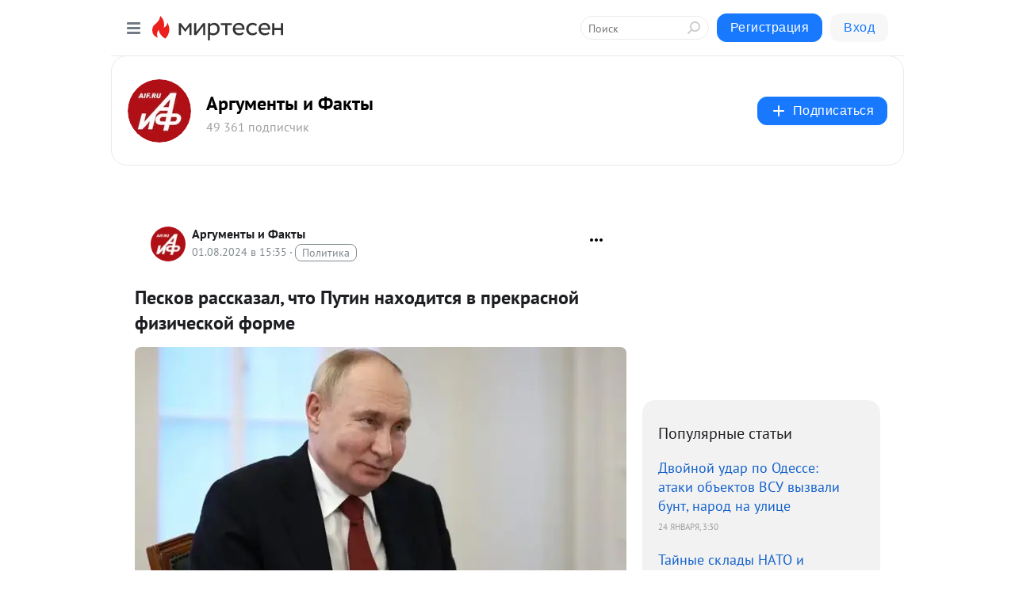

--- FILE ---
content_type: application/javascript;charset=UTF-8
request_url: https://exad.smi2.ru/jsapi?action=rtb_news&payload=CAMSJDRkMjAwNjhlLTJmYzMtNDg5My1iNzA4LWY3OTI0MmMwNTcxORpCEIL178sGIgVydV9SVSoLMy4xNS4zMS4xODIwATokY2MyODQyYWUtMTEyZS00YmQ5LWE3YjktMTk2NTM0OGZhMmU0IqgBCIAKENAFGp8BTW96aWxsYS81LjAgKE1hY2ludG9zaDsgSW50ZWwgTWFjIE9TIFggMTBfMTVfNykgQXBwbGVXZWJLaXQvNTM3LjM2IChLSFRNTCwgbGlrZSBHZWNrbykgQ2hyb21lLzEzMS4wLjAuMCBTYWZhcmkvNTM3LjM2OyBDbGF1ZGVCb3QvMS4wOyArY2xhdWRlYm90QGFudGhyb3BpYy5jb20pKhEI5KQDGgttaXJ0ZXNlbi5ydTK3AwqCAWh0dHBzOi8vbWlydGVzZW4uYWlmLnJ1L2Jsb2cvNDMzMDcwNTc5NjQvUGVza292LXJhc3NrYXphbC1jaHRvLVB1dGluLW5haG9kaXRzeWEtdi1wcmVrcmFzbm95LWZpemljaGVza295LT91dG1fcmVmZXJyZXI9bWlydGVzZW4ucnUSXWh0dHBzOi8vYWlmLnJ1L3BvbGl0aWNzL3Blc2tvdi1yYXNza2F6YWwtY2h0by1wdXRpbi1uYWhvZGl0c3lhLXYtcHJla3Jhc25veS1maXppY2hlc2tveS1mb3JtZSLQAdCf0LXRgdC60L7QsiDRgNCw0YHRgdC60LDQt9Cw0LssINGH0YLQviDQn9GD0YLQuNC9INC90LDRhdC-0LTQuNGC0YHRjyDQsiDQv9GA0LXQutGA0LDRgdC90L7QuSDRhNC40LfQuNGH0LXRgdC60L7QuSDRhNC-0YDQvNC1IC0g0JDRgNCz0YPQvNC10L3RgtGLINC4INCk0LDQutGC0YsgLSDQnNC10LTQuNCw0L_Qu9Cw0YLRhNC-0YDQvNCwINCc0LjRgNCi0LXRgdC10L1CGgiDrAYSC3Nsb3RfMTAzOTM5GBogAkACSKwC
body_size: 72
content:
_jsapi_callbacks_._3({"response_id":"4d20068e-2fc3-4893-b708-f79242c05719","blocks":[{"block_id":103939,"tag_id":"slot_103939","items":[],"block_view_uuid":"","strategy_id":14}],"trace":[]});


--- FILE ---
content_type: application/javascript;charset=UTF-8
request_url: https://exad.smi2.ru/jsapi?action=rtb_news&payload=CAESJDE0YjFiM2RhLTMyNzItNGRjYy1iMmU2LTJmZmNhYjgwOGU5ORpCEIL178sGIgVydV9SVSoLMy4xNS4zMS4xODIwATokY2MyODQyYWUtMTEyZS00YmQ5LWE3YjktMTk2NTM0OGZhMmU0IqgBCIAKENAFGp8BTW96aWxsYS81LjAgKE1hY2ludG9zaDsgSW50ZWwgTWFjIE9TIFggMTBfMTVfNykgQXBwbGVXZWJLaXQvNTM3LjM2IChLSFRNTCwgbGlrZSBHZWNrbykgQ2hyb21lLzEzMS4wLjAuMCBTYWZhcmkvNTM3LjM2OyBDbGF1ZGVCb3QvMS4wOyArY2xhdWRlYm90QGFudGhyb3BpYy5jb20pKhEI5KQDGgttaXJ0ZXNlbi5ydTK3AwqCAWh0dHBzOi8vbWlydGVzZW4uYWlmLnJ1L2Jsb2cvNDMzMDcwNTc5NjQvUGVza292LXJhc3NrYXphbC1jaHRvLVB1dGluLW5haG9kaXRzeWEtdi1wcmVrcmFzbm95LWZpemljaGVza295LT91dG1fcmVmZXJyZXI9bWlydGVzZW4ucnUSXWh0dHBzOi8vYWlmLnJ1L3BvbGl0aWNzL3Blc2tvdi1yYXNza2F6YWwtY2h0by1wdXRpbi1uYWhvZGl0c3lhLXYtcHJla3Jhc25veS1maXppY2hlc2tveS1mb3JtZSLQAdCf0LXRgdC60L7QsiDRgNCw0YHRgdC60LDQt9Cw0LssINGH0YLQviDQn9GD0YLQuNC9INC90LDRhdC-0LTQuNGC0YHRjyDQsiDQv9GA0LXQutGA0LDRgdC90L7QuSDRhNC40LfQuNGH0LXRgdC60L7QuSDRhNC-0YDQvNC1IC0g0JDRgNCz0YPQvNC10L3RgtGLINC4INCk0LDQutGC0YsgLSDQnNC10LTQuNCw0L_Qu9Cw0YLRhNC-0YDQvNCwINCc0LjRgNCi0LXRgdC10L1CGgiIrAYSC3Nsb3RfMTAzOTQ0GBogAUACSKwC
body_size: 72
content:
_jsapi_callbacks_._1({"response_id":"14b1b3da-3272-4dcc-b2e6-2ffcab808e99","blocks":[{"block_id":103944,"tag_id":"slot_103944","items":[],"block_view_uuid":"","strategy_id":14}],"trace":[]});


--- FILE ---
content_type: application/javascript;charset=UTF-8
request_url: https://exad.smi2.ru/jsapi?action=rtb_news&payload=CAQSJGJlNTNkZDBlLTBhNWMtNDY2MC05NzFlLTYwNTMyMTIxZjcyYxpCEIL178sGIgVydV9SVSoLMy4xNS4zMS4xODIwATokY2MyODQyYWUtMTEyZS00YmQ5LWE3YjktMTk2NTM0OGZhMmU0IqgBCIAKENAFGp8BTW96aWxsYS81LjAgKE1hY2ludG9zaDsgSW50ZWwgTWFjIE9TIFggMTBfMTVfNykgQXBwbGVXZWJLaXQvNTM3LjM2IChLSFRNTCwgbGlrZSBHZWNrbykgQ2hyb21lLzEzMS4wLjAuMCBTYWZhcmkvNTM3LjM2OyBDbGF1ZGVCb3QvMS4wOyArY2xhdWRlYm90QGFudGhyb3BpYy5jb20pKhEI5KQDGgttaXJ0ZXNlbi5ydTK3AwqCAWh0dHBzOi8vbWlydGVzZW4uYWlmLnJ1L2Jsb2cvNDMzMDcwNTc5NjQvUGVza292LXJhc3NrYXphbC1jaHRvLVB1dGluLW5haG9kaXRzeWEtdi1wcmVrcmFzbm95LWZpemljaGVza295LT91dG1fcmVmZXJyZXI9bWlydGVzZW4ucnUSXWh0dHBzOi8vYWlmLnJ1L3BvbGl0aWNzL3Blc2tvdi1yYXNza2F6YWwtY2h0by1wdXRpbi1uYWhvZGl0c3lhLXYtcHJla3Jhc25veS1maXppY2hlc2tveS1mb3JtZSLQAdCf0LXRgdC60L7QsiDRgNCw0YHRgdC60LDQt9Cw0LssINGH0YLQviDQn9GD0YLQuNC9INC90LDRhdC-0LTQuNGC0YHRjyDQsiDQv9GA0LXQutGA0LDRgdC90L7QuSDRhNC40LfQuNGH0LXRgdC60L7QuSDRhNC-0YDQvNC1IC0g0JDRgNCz0YPQvNC10L3RgtGLINC4INCk0LDQutGC0YsgLSDQnNC10LTQuNCw0L_Qu9Cw0YLRhNC-0YDQvNCwINCc0LjRgNCi0LXRgdC10L1CGgiFrAYSC3Nsb3RfMTAzOTQxGBogBEACSKwH
body_size: 72
content:
_jsapi_callbacks_._4({"response_id":"be53dd0e-0a5c-4660-971e-60532121f72c","blocks":[{"block_id":103941,"tag_id":"slot_103941","items":[],"block_view_uuid":"","strategy_id":14}],"trace":[]});


--- FILE ---
content_type: application/javascript;charset=UTF-8
request_url: https://exad.smi2.ru/jsapi?action=rtb_news&payload=CAISJDFkZmNlOTQ2LTZiZTQtNDZmNy1hODU5LWMzNThkNDk1NzM0OBpCEIL178sGIgVydV9SVSoLMy4xNS4zMS4xODIwATokY2MyODQyYWUtMTEyZS00YmQ5LWE3YjktMTk2NTM0OGZhMmU0IqgBCIAKENAFGp8BTW96aWxsYS81LjAgKE1hY2ludG9zaDsgSW50ZWwgTWFjIE9TIFggMTBfMTVfNykgQXBwbGVXZWJLaXQvNTM3LjM2IChLSFRNTCwgbGlrZSBHZWNrbykgQ2hyb21lLzEzMS4wLjAuMCBTYWZhcmkvNTM3LjM2OyBDbGF1ZGVCb3QvMS4wOyArY2xhdWRlYm90QGFudGhyb3BpYy5jb20pKhEI5KQDGgttaXJ0ZXNlbi5ydTK3AwqCAWh0dHBzOi8vbWlydGVzZW4uYWlmLnJ1L2Jsb2cvNDMzMDcwNTc5NjQvUGVza292LXJhc3NrYXphbC1jaHRvLVB1dGluLW5haG9kaXRzeWEtdi1wcmVrcmFzbm95LWZpemljaGVza295LT91dG1fcmVmZXJyZXI9bWlydGVzZW4ucnUSXWh0dHBzOi8vYWlmLnJ1L3BvbGl0aWNzL3Blc2tvdi1yYXNza2F6YWwtY2h0by1wdXRpbi1uYWhvZGl0c3lhLXYtcHJla3Jhc25veS1maXppY2hlc2tveS1mb3JtZSLQAdCf0LXRgdC60L7QsiDRgNCw0YHRgdC60LDQt9Cw0LssINGH0YLQviDQn9GD0YLQuNC9INC90LDRhdC-0LTQuNGC0YHRjyDQsiDQv9GA0LXQutGA0LDRgdC90L7QuSDRhNC40LfQuNGH0LXRgdC60L7QuSDRhNC-0YDQvNC1IC0g0JDRgNCz0YPQvNC10L3RgtGLINC4INCk0LDQutGC0YsgLSDQnNC10LTQuNCw0L_Qu9Cw0YLRhNC-0YDQvNCwINCc0LjRgNCi0LXRgdC10L1CGgiLrAYSC3Nsb3RfMTAzOTQ3GBogAUACSKwC
body_size: 73
content:
_jsapi_callbacks_._2({"response_id":"1dfce946-6be4-46f7-a859-c358d4957348","blocks":[{"block_id":103947,"tag_id":"slot_103947","items":[],"block_view_uuid":"","strategy_id":14}],"trace":[]});


--- FILE ---
content_type: application/javascript;charset=UTF-8
request_url: https://exad.smi2.ru/jsapi?action=rtb_news&payload=EiRkNmZhMmYwNi1jOTY5LTQxYjQtOWQzZC04NzhiZDAyYTEzMGQaQhCC9e_LBiIFcnVfUlUqCzMuMTUuMzEuMTgyMAE6JGNjMjg0MmFlLTExMmUtNGJkOS1hN2I5LTE5NjUzNDhmYTJlNCKoAQiAChDQBRqfAU1vemlsbGEvNS4wIChNYWNpbnRvc2g7IEludGVsIE1hYyBPUyBYIDEwXzE1XzcpIEFwcGxlV2ViS2l0LzUzNy4zNiAoS0hUTUwsIGxpa2UgR2Vja28pIENocm9tZS8xMzEuMC4wLjAgU2FmYXJpLzUzNy4zNjsgQ2xhdWRlQm90LzEuMDsgK2NsYXVkZWJvdEBhbnRocm9waWMuY29tKSoRCOSkAxoLbWlydGVzZW4ucnUytwMKggFodHRwczovL21pcnRlc2VuLmFpZi5ydS9ibG9nLzQzMzA3MDU3OTY0L1Blc2tvdi1yYXNza2F6YWwtY2h0by1QdXRpbi1uYWhvZGl0c3lhLXYtcHJla3Jhc25veS1maXppY2hlc2tveS0_dXRtX3JlZmVycmVyPW1pcnRlc2VuLnJ1El1odHRwczovL2FpZi5ydS9wb2xpdGljcy9wZXNrb3YtcmFzc2themFsLWNodG8tcHV0aW4tbmFob2RpdHN5YS12LXByZWtyYXNub3ktZml6aWNoZXNrb3ktZm9ybWUi0AHQn9C10YHQutC-0LIg0YDQsNGB0YHQutCw0LfQsNC7LCDRh9GC0L4g0J_Rg9GC0LjQvSDQvdCw0YXQvtC00LjRgtGB0Y8g0LIg0L_RgNC10LrRgNCw0YHQvdC-0Lkg0YTQuNC30LjRh9C10YHQutC-0Lkg0YTQvtGA0LzQtSAtINCQ0YDQs9GD0LzQtdC90YLRiyDQuCDQpNCw0LrRgtGLIC0g0JzQtdC00LjQsNC_0LvQsNGC0YTQvtGA0LzQsCDQnNC40YDQotC10YHQtdC9QhoI9ZsGEgtzbG90XzEwMTg3NxgaIAJAAkjsBA
body_size: 73
content:
_jsapi_callbacks_._0({"response_id":"d6fa2f06-c969-41b4-9d3d-878bd02a130d","blocks":[{"block_id":101877,"tag_id":"slot_101877","items":[],"block_view_uuid":"","strategy_id":14}],"trace":[]});
